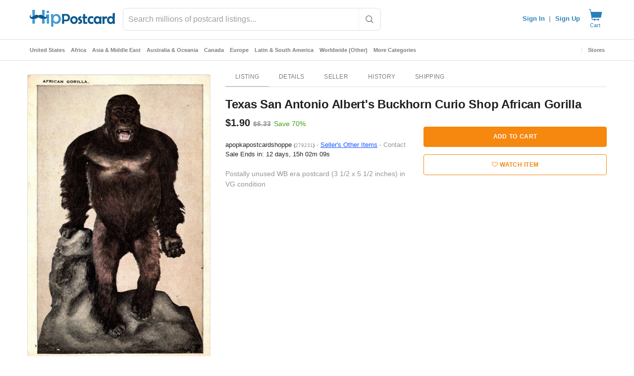

--- FILE ---
content_type: text/html; charset=UTF-8
request_url: https://www.hippostcard.com/time.php
body_size: -249
content:
1768831067979

--- FILE ---
content_type: application/javascript
request_url: https://cdn.hipecommerce.com/hippostcard/9986824.js
body_size: 2798
content:
!function(e){function f(data){for(var f,d,n=data[0],o=data[1],l=data[2],i=0,v=[];i<n.length;i++)d=n[i],Object.prototype.hasOwnProperty.call(r,d)&&r[d]&&v.push(r[d][0]),r[d]=0;for(f in o)Object.prototype.hasOwnProperty.call(o,f)&&(e[f]=o[f]);for(h&&h(data);v.length;)v.shift()();return t.push.apply(t,l||[]),c()}function c(){for(var e,i=0;i<t.length;i++){for(var f=t[i],c=!0,d=1;d<f.length;d++){var o=f[d];0!==r[o]&&(c=!1)}c&&(t.splice(i--,1),e=n(n.s=f[0]))}return e}var d={},r={133:0},t=[];function n(f){if(d[f])return d[f].exports;var c=d[f]={i:f,l:!1,exports:{}};return e[f].call(c.exports,c,c.exports,n),c.l=!0,c.exports}n.e=function(e){var f=[],c=r[e];if(0!==c)if(c)f.push(c[2]);else{var d=new Promise((function(f,d){c=r[e]=[f,d]}));f.push(c[2]=d);var t,script=document.createElement("script");script.charset="utf-8",script.timeout=120,n.nc&&script.setAttribute("nonce",n.nc),script.src=function(e){return n.p+""+{0:"e6028d6",1:"e017a90",2:"0330fd8",3:"723e465",4:"ed81a21",5:"0a80a42",6:"5a374f6",7:"eed704b",8:"9c8eec2",9:"1e9743c",10:"6a4db10",11:"83084ce",12:"bb8600b",13:"6b416be",14:"bd59c0a",15:"797f586",16:"6212efb",19:"ba4d7f9",20:"d949a1a",21:"bf901a2",22:"ae8a804",23:"92d68cb",24:"70c1010",25:"efd85f3",26:"ac1204c",27:"d9c4296",28:"98d7684",29:"bb236b3",30:"0cfb770",31:"14051f5",32:"e011e3b",33:"e323ce9",34:"f1855ff",35:"3202544",36:"b6b34fb",37:"663da6f",38:"ead6b74",39:"a80b982",40:"16153d9",41:"6208eb1",42:"d6c25ab",43:"a2a15c5",44:"4cd5e18",45:"714f13e",46:"a42ebfa",47:"c6b58f8",48:"8341480",49:"fcaf99a",50:"3866677",51:"84e536c",52:"d57d7c0",53:"0f21d1f",54:"fd87d2a",55:"2d60a75",56:"5254cc3",57:"345dae2",58:"f7a0ce7",59:"b97aee7",60:"b992688",61:"4a6d878",62:"92aefc3",63:"a76e8ee",64:"1f39a6d",65:"4a62731",66:"af46126",67:"7073fe1",68:"8ce8fcd",69:"127dbbe",70:"c8f682a",71:"4da7bc2",72:"ebd78e5",73:"64cd6c1",74:"1280895",75:"2097362",76:"6008706",77:"92340fd",78:"4631207",79:"2f30bbd",80:"1320ede",81:"7d486ee",82:"a1e15f7",83:"bdcfef3",84:"bc1a77b",85:"1a383c7",86:"7d09bfc",87:"56a5daa",88:"e0ee0d0",89:"2eb0687",90:"2690dc1",91:"1046ed9",92:"7728f19",93:"0436878",94:"2e18baf",95:"4929f68",96:"a619856",97:"c464cea",98:"a52fabb",99:"fdb07e4",100:"1875035",101:"f0f8cf3",102:"213d182",103:"4908be0",104:"3758993",105:"dbda128",106:"7e273b2",107:"af34c6e",108:"cb16da9",109:"31d92ab",110:"10581b1",111:"80e4e5a",112:"95c5ab1",113:"8c4b72a",114:"66ed8ab",115:"fae4f23",116:"f2d33e2",117:"138fc90",118:"678ab7d",119:"b74687b",120:"f13b9e9",121:"a742870",122:"339bee4",123:"d631ffd",124:"d27ff32",125:"bfc786e",126:"be2b5ed",127:"7af28c9",128:"4b5f398",129:"a64c767",130:"61ce2e7",131:"e358d80",132:"247fd26",134:"aa84238",135:"1460df3",137:"86e401b",138:"3726b28",139:"4e71965",140:"3cfc72d",141:"17a1b01",142:"65d2d1f",143:"7927f24",144:"fc22055",145:"21f9381",146:"cb71fa9",147:"666ced5",148:"51e4960",149:"1e9c7bb",150:"0a213c4",151:"0c739b1",152:"bcbe4dd",153:"c91ac1a",154:"3f6a0e1",155:"36638e3",156:"f914927",157:"51928d1",158:"b8032b7",159:"d6f3fa4",160:"7a2435d",161:"871c281",162:"2e203d3",163:"e8e2253",164:"be5dd2d",165:"b14c656",166:"aa10859",167:"20bab1d",168:"aa5ee2e",169:"2091949",170:"ce76920",171:"1827fe0",172:"2ea1d8d",173:"04667b6",174:"7960322",175:"970c152",176:"48744a4",177:"0ed5102",178:"4fc6b29",179:"1715abd",180:"5b2b705",181:"c8f18dc",182:"f258fe5",183:"bbad5ef",184:"e973d0d",185:"3206dd6",186:"ecba2a0",187:"2cbc163",188:"3dd6925",189:"f558bff",190:"21009f1",191:"e892aab",192:"27ff75e",193:"f08464c",194:"ea9f855",195:"34e36a0",196:"a6c5c5a",197:"3135006",198:"3ddda63",199:"d5dc407",200:"1141a2c",201:"81156c4",202:"f45c9de",203:"0a865ae",204:"367821c",205:"7398b28",206:"25611f4",207:"2ce2e72",208:"ebf1f0e",209:"20242a1",210:"014302d",211:"281f84c",212:"28f1981",213:"4b93722",214:"bcfff12",215:"a9cc7d9",216:"f2777f4",217:"89f9142",218:"10a890b",219:"ebba786",220:"bb806b3",221:"d18195c",222:"66e9f9c",223:"7fb2b65",224:"94da73c",225:"c03fa56",226:"5708396",227:"ef5843e",228:"597ff4c",229:"cdb4c66",230:"99780d4",231:"fe09be3",232:"8036f61",233:"835d479",234:"06a7e9a",235:"3ac41a6",236:"95a0afe",237:"213ead1",238:"83d12a7",239:"e95ece1",240:"5c39c2f",241:"c2a2938",242:"6359c26",243:"b6ab6f6",244:"345982c",245:"552961a",246:"81d626b",247:"da9fa72",248:"e2e76d8",249:"0b65026",250:"2c72b98",251:"fd9b294",252:"8680ee7",253:"856761e",254:"0552896",255:"7f5f130",256:"3328602",257:"908d040",258:"904aa70",259:"6380d68",260:"8226948",261:"70dd517",262:"e49701f",263:"d84529c",264:"5830c9a",265:"29a3d11",266:"dbfd134",267:"f3f5295",268:"23bb8fb",269:"eb0e002",270:"b291206",271:"fc99d51",272:"5e322de",273:"34ddb8a",274:"28068b3",275:"59ea59f",276:"1d35767",277:"96aaf2a",278:"e4cc9c6",279:"d89e141",280:"93ab282",281:"e68190d",282:"a1efdb2",283:"9cc8058",284:"9a66317",285:"73cb249",286:"5725b35",287:"85529db"}[e]+".js"}(e);var o=new Error;t=function(f){script.onerror=script.onload=null,clearTimeout(l);var c=r[e];if(0!==c){if(c){var d=f&&("load"===f.type?"missing":f.type),t=f&&f.target&&f.target.src;o.message="Loading chunk "+e+" failed.\n("+d+": "+t+")",o.name="ChunkLoadError",o.type=d,o.request=t,c[1](o)}r[e]=void 0}};var l=setTimeout((function(){t({type:"timeout",target:script})}),12e4);script.onerror=script.onload=t,document.head.appendChild(script)}return Promise.all(f)},n.m=e,n.c=d,n.d=function(e,f,c){n.o(e,f)||Object.defineProperty(e,f,{enumerable:!0,get:c})},n.r=function(e){"undefined"!=typeof Symbol&&Symbol.toStringTag&&Object.defineProperty(e,Symbol.toStringTag,{value:"Module"}),Object.defineProperty(e,"__esModule",{value:!0})},n.t=function(e,f){if(1&f&&(e=n(e)),8&f)return e;if(4&f&&"object"==typeof e&&e&&e.__esModule)return e;var c=Object.create(null);if(n.r(c),Object.defineProperty(c,"default",{enumerable:!0,value:e}),2&f&&"string"!=typeof e)for(var d in e)n.d(c,d,function(f){return e[f]}.bind(null,d));return c},n.n=function(e){var f=e&&e.__esModule?function(){return e.default}:function(){return e};return n.d(f,"a",f),f},n.o=function(object,e){return Object.prototype.hasOwnProperty.call(object,e)},n.p="https://cdn.hipecommerce.com/hippostcard/",n.oe=function(e){throw console.error(e),e};var o=window.webpackJsonp=window.webpackJsonp||[],l=o.push.bind(o);o.push=f,o=o.slice();for(var i=0;i<o.length;i++)f(o[i]);var h=l;c()}([]);

--- FILE ---
content_type: text/javascript; charset=utf-8
request_url: https://gum.criteo.com/sync?c=526&a=1&r=2&j=__jp1
body_size: 377
content:
__jp1({"status":"OK","userid":"sHX1T181SGoxZGE1JTJCaVQ0ZXdoMjBtOE9XamtVMVl2bWo3RzREcDFQYWdDekhGdGslM0Q"});

--- FILE ---
content_type: text/javascript; charset=utf-8
request_url: https://gum.criteo.com/sync?s=1&c=526&a=1&r=2&j=__jp0
body_size: 372
content:
__jp0({"status":"OK","userid":"I1r1l181SGoxZGE1JTJCaVQ0ZXdoMjBtOE9XanRrJTJCNjhRYmZOYzg0dHR6VUxhSjExZyUzRA"});